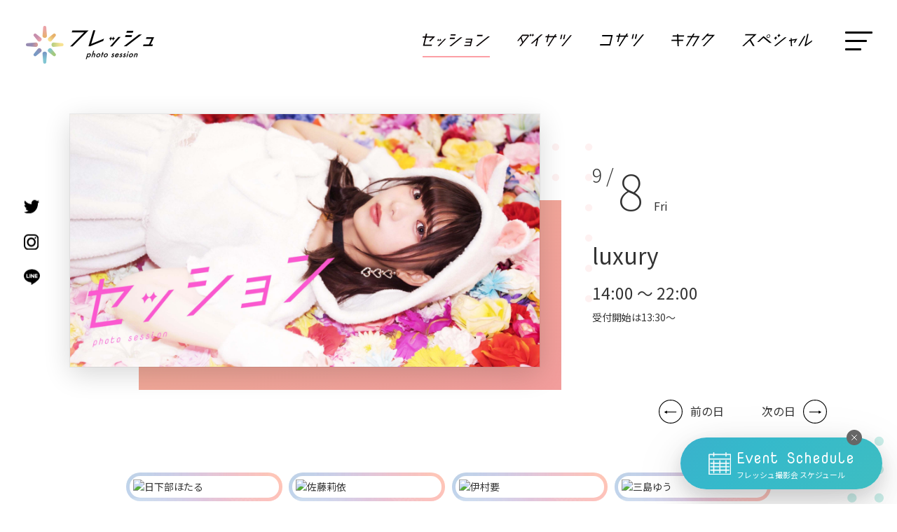

--- FILE ---
content_type: text/html; charset=UTF-8
request_url: https://www.fresh-club.net/akb/detail/4066
body_size: 8494
content:
<!DOCTYPE html>
<html lang="ja">
  <head>
    <meta charset="UTF-8">
    <title>
      2023.9.8 luxury｜フォトセッション｜フレッシュ｜アイドル・モデル撮影会
    </title>

    
    <meta name="viewport" content="width=device-width,initial-scale=1">
    <meta name="format-detection" content="telephone=no">

    <link rel="apple-touch-icon" href="/assets/img/common/apple-touch-icon.png" />
    <link rel="shortcut icon" href="/assets/img/common/favicon.ico" />

    <link rel="stylesheet" href="/assets/css/default.css">
    <link rel="stylesheet" href="/assets/css/style.css?r=9">
    <link rel="stylesheet" href="/assets/css/additional.css?r=4">
    <link rel="stylesheet" href="/assets/css/slick.css">

    <link href="https://fonts.googleapis.com/css2?family=Nova+Mono&display=swap&family=Noto+Sans+JP:wght@100;300;400;500;700&display=swap" rel="stylesheet">
    <link href="https://fonts.googleapis.com/css2?family=Roboto&display=swap" rel="stylesheet">

    <link rel="stylesheet" type="text/css" href="https://cdnjs.cloudflare.com/ajax/libs/remodal/1.0.5/remodal.min.css">
    <link rel="stylesheet" type="text/css" href="https://cdnjs.cloudflare.com/ajax/libs/remodal/1.0.5/remodal-default-theme.min.css">

    <script src="https://ajax.googleapis.com/ajax/libs/jquery/3.5.1/jquery.min.js"></script>
    <script src="https://cdnjs.cloudflare.com/ajax/libs/remodal/1.0.5/remodal.min.js"></script>
    <script src="https://cdn.jsdelivr.net/npm/clipboard@2/dist/clipboard.min.js"></script>
    <script src="/assets/js/slick.min.js"></script>
    <script src="/assets/js/common.js"></script>

    <script>
      (function(w,d,s,l,i){w[l]=w[l]||[];w[l].push({'gtm.start':
      new Date().getTime(),event:'gtm.js'});var f=d.getElementsByTagName(s)[0],
      j=d.createElement(s),dl=l!='dataLayer'?'&l='+l:'';j.async=true;j.src=
      'https://www.googletagmanager.com/gtm.js?id='+i+dl;f.parentNode.insertBefore(j,f);
      })(window,document,'script','dataLayer','GTM-KQLG8KXK');
    </script>

    <meta property="og:title" content="2023.9.8 luxury｜フォトセッション｜フレッシュ｜アイドル・モデル撮影会">
                      <meta property="og:site_name" content="Fresh!撮影会">
              <meta property="og:type" content="article">
              <meta property="og:url" content="https://www.fresh-club.net/akb/detail/4066">
              <meta property="og:image" content="https://www.fresh-club.net/images/pc/contents/akb/pageTitle.jpg">
              <meta property="og:image:type" content="image/jpeg">
              <meta property="og:image:width" content="3000">
              <meta property="og:image:height" content="1616">
          
        <script type="application/ld+json">
      {"@context":"http:\/\/schema.org","@type":"BreadcrumbList","itemListElement":[{"@type":"ListItem","position":1,"item":{"@id":"https:\/\/www.fresh-club.net\/","name":"トップ"}},{"@type":"ListItem","position":2,"item":{"@id":"https:\/\/www.fresh-club.net\/akb\/","name":"フォトセッション"}},{"@type":"ListItem","position":3,"item":{"@id":"https:\/\/www.fresh-club.net\/akb\/detail\/4066","name":"2023.9.8 luxury｜フォトセッション"}}]}    </script>
      </head>

  <body class="event-details">
    <noscript><iframe src="https://www.googletagmanager.com/ns.html?id=GTM-KQLG8KXK" height="0" width="0" style="display:none;visibility:hidden"></iframe></noscript>
    <header id="header">
      <div class="inner">
        <div class="header_logo">
          <p>            <a href="/"><img src="/assets/img/common/header-logo.png" alt="フレッシュ|アイドル・モデル撮影会"></a>
          </p>        </div>

        <div class="header_nav">
          <ul class="nav_list">
            <li><a class="active" href="/akb/"><img src="/assets/img/common/header_nav_01.svg" alt="セッション"></a></li>
            <li><a  href="/outdoor/"><img src="/assets/img/common/header_nav_02.svg" alt="ダイサツ"></a></li>
            <li><a  href="/premium/"><img src="/assets/img/common/header_nav_03.svg" alt="コサツ"></a></li>
            <li><a  href="/project/"><img src="/assets/img/common/header_nav_04.svg" alt="キカク"></a></li>
            <li><a  href="/special/"><img src="/assets/img/common/header_nav_05.svg" alt="スペシャル"></a></li>
          </ul>

          <button class="menu-trigger">
            <span></span>
            <span></span>
            <span></span>
          </button>
        </div>
      </div>

      <div id="sp_menu">
        <div class="menu_flex sp">
          <div class="image">
            <div class="obj"><img src="/assets/img/common/manu_image.jpg" srcset="/assets/img/common/manu_image.jpg 1x,/assets/img/common/manu_image@2x.jpg 2x" alt="Fresh cuteness always nearby"></div>
            <div class="catch_copy">Fresh<br>cuteness<br>always<br>nearby</div>
          </div>
          <div class="menu_info">
            <div class="logo">
              <a href="/"><img src="/assets/img/common/menu-logo.png" alt="フレッシュ アイドル・モデル撮影会"></a>
            </div>
            <div class="nav_flex">
              <ul class="big_nav">
                <li><a href="/akb/"><img src="/assets/img/common/in_nav_01.svg" alt="セッション"></a></li>
                <li><a href="/outdoor/"><img src="/assets/img/common/in_nav_02.svg" alt="ダイサツ"></a></li>
                <li><a href="/premium/"><img src="/assets/img/common/in_nav_03.svg" alt="コサツ"></a></li>
                <li><a href="/project/"><img src="/assets/img/common/in_nav_04.svg" alt="キカク"></a></li>
                <li><a href="/special/"><img src="/assets/img/common/in_nav_05.svg" alt="スペシャル"></a></li>
              </ul>
              <ul class="small_nav">
                <li><a href="/schedule/">スケジュール</a></li>
                <li><a href="/models/">Freshモデル一覧</a></li>
                <!--
                <li><a href="/photogallery/">フォトギャラリー</a></li>
                -->
                <li><a href="/model-lp/" target="_blank">モデル募集</a></li>
                <li><a href="/index/introduction">フレッシュ撮影会とは</a></li>
                <li><a href="/index/agreement">利用規約</a></li>
                <li><a href="/press/">フレッシュプレス</a></li>
                <li><a href="https://freshonline.theshop.jp/" target="_blank">オンラインストア</a></li>
              </ul>
              <ul class="sns_nav">
                <li><a href="https://twitter.com/fresh_akiba" target="_blank"><img src="/assets/img/common/tw_icon.svg" alt="Twitter"></a></li>
                <li><a href="https://www.instagram.com/infofreshclub/" target="_blank"><img src="/assets/img/common/insta_icon.svg" alt="Instagram"></a></li>
                <li><a href="https://page.line.me/ohk7248f" target="_blank"><img src="/assets/img/common/line_icon.svg" alt="Line"></a></li>
              </ul>
            </div>

            <div class="nav_contact_bt">
              <a href="/contact/form">お問合わせ</a>
            </div>
          </div>
        </div>

        <div class="sp_menu_flex pc">
          <div class="logo">
            <a href="/"><img src="/assets/img/common/header-logo.png" alt="フレッシュ アイドル・モデル撮影会"></a>
          </div>
          <div class="evnet_banner">
            <div class="evnet_flex">
              <a href="/schedule/">
                <div class="evnet_image">
                  <img src="/assets/img/common/calendar_icon.svg" alt="Event Schedule">
                </div>
                <div class="evnet_text">
                  <div class="en_text">Event Schedule</div>
                  <div class="ja_text">フレッシュ撮影会 スケジュール</div>
                </div>
              </a>
            </div>
          </div>

          <div class="align-center">
            <ul class="big_nav">
              <li><a href="/akb/"><img src="/assets/img/common/in_nav_01.svg" alt="セッション"></a></li>
              <li><a href="/outdoor/"><img src="/assets/img/common/in_nav_02.svg" alt="ダイサツ"></a></li>
              <li><a href="/premium/"><img src="/assets/img/common/in_nav_03.svg" alt="コサツ"></a></li>
              <li><a href="/project/"><img src="/assets/img/common/in_nav_04.svg" alt="キカク"></a></li>
              <li><a href="/special/"><img src="/assets/img/common/in_nav_05.svg" alt="スペシャル"></a></li>
            </ul>
          </div>

          <div class="small_nav">
            <ul class="left">
              <li><a href="/schedule/">スケジュール</a></li>
              <li><a href="/models/">Freshモデル一覧</a></li>
              <!--
              <li><a href="/photogallery/">フォトギャラリー</a></li>
              -->
              <li><a href="/model-lp/" target="_blank">モデル募集</a></li>
              <li><a href="/press">フレッシュプレス</a></li>
            </ul>
            <ul class="right">
              <li><a href="/index/introduction">フレッシュ撮影会とは</a></li>
              <li><a href="/index/agreement">利用規約</a></li>
              <li><a href="https://freshonline.theshop.jp/" target="_blank">オンラインストア</a></li>
              <li><a href="/contact/form">お問合わせ</a></li>
            </ul>
          </div>
          <ul class="sns_nav">
            <li><a href="https://twitter.com/fresh_akiba" target="_blank"><img src="/assets/img/common/tw_icon.svg" alt="Twitter"></a></li>
            <li><a href="https://www.instagram.com/infofreshclub/" target="_blank"><img src="/assets/img/common/insta_icon.svg" alt="Instagram"></a></li>
            <li><a href="https://page.line.me/ohk7248f" target="_blank"><img src="/assets/img/common/line_icon.svg" alt="Line"></a></li>
          </ul>
        </div>
      </div>
      <div class="overlay"></div>
    </header>

    <main>
      
<!-- @PAGE_TITLE=2023.9.8 luxury｜フォトセッション -->

<div id="schedule_detaile_mian_area">
  <span class="bg01 background_bg">
    <img src="/assets/img/bg/index_event_bg02.svg">
  </span>

  <div class="inner">
    <div class="flex">
      <div class="image">
        <img src="/images/pc/contents/akb/pageTitle.jpg" alt="luxury">
      </div>
      <div class="detaile_box">
        <div class="event_days ">
          <span class="month">
            9 /
          </span>
          <span class="day">
            8          </span>
          <span class="week">
            Fri          </span>
        </div>

        <h1 class="main_title">
          luxury        </h1>
        <div class="time">
          14:00 &#65374; 22:00        </div>

                  <p>
            受付開始は13:30&#65374;
          </p>
        
        <!--
        <ul class="event_tags">
          <li><a href="#"># 水着</a></li>
          <li><a href="#"># ビキニ</a></li>
          <li><a href="#"># スマホ撮影OK</a></li>
        </ul>
        -->

      </div>
    </div>

    <div class="pager_links sp">
            <div class="prev_link">
        <a href="/akb/detail/4065">前の日</a>
      </div>
                  <div class="next_link">
        <a href="/akb/detail/4067">次の日</a>
      </div>
          </div>

  </div>
</div>

<div id="schedule_detaile_model_area">
  <span class="bg01 background_bg"><img src="/assets/img/bg/event_obj_02.svg"></span>
  <span class="bg02 background_bg"><img src="/assets/img/bg/event_obj_03.svg"></span>
  <span class="bg03 background_bg"><img src="/assets/img/bg/event_obj_04.svg"></span>

  <div class="inner">

    
    <div class="models_list">
      <ul>
                            <li class="check">
            <div class="image">
              <div class="image_bg">
                <a class="" href="https://twitter.com/hotaru_kusakabe" target="_blank">                  <img loading="lazy" src="https://casting.fresh-club.net/images/uploadImages/talent/b/8237.jpeg" alt="日下部ほたる">
                </a>
              </div>
            </div>
            <div class="name">
              <a class="" href="https://twitter.com/hotaru_kusakabe" target="_blank">                日下部ほたる              </a>
            </div>

                          <div class="appear">水着掲載NG</div>
            
            
            
                          <div class="birthday">
                <span class="label">Birthday</span>
                <span class="day"><b>1/10</b></span>
              </div>
                      </li>
                            <li class="check">
            <div class="image">
              <div class="image_bg">
                <a class="" href="/models/detail/10466">                  <img loading="lazy" src="https://casting.fresh-club.net/images/uploadImages/talent/b/10466.jpeg" alt="佐藤莉依">
                </a>
              </div>
            </div>
            <div class="name">
              <a class="" href="/models/detail/10466">                佐藤莉依              </a>
            </div>

            
                          <div class="note">※閉会式不参加</div>
            
            
                          <div class="birthday">
                <span class="label">Birthday</span>
                <span class="day"><b>2/5</b></span>
              </div>
                      </li>
                            <li class="check">
            <div class="image">
              <div class="image_bg">
                <a class="" href="https://twitter.com/Imura__Kaname" target="_blank">                  <img loading="lazy" src="https://casting.fresh-club.net/images/uploadImages/talent/b/14408.jpeg" alt="伊村要">
                </a>
              </div>
            </div>
            <div class="name">
              <a class="" href="https://twitter.com/Imura__Kaname" target="_blank">                伊村要              </a>
            </div>

                          <div class="appear">水着掲載NG</div>
            
            
            
                      </li>
                            <li class="check">
            <div class="image">
              <div class="image_bg">
                <a class="" href="https://twitter.com/yu_mishima0510" target="_blank">                  <img loading="lazy" src="https://casting.fresh-club.net/images/uploadImages/talent/b/15947.jpeg" alt="三島ゆう">
                </a>
              </div>
            </div>
            <div class="name">
              <a class="" href="https://twitter.com/yu_mishima0510" target="_blank">                三島ゆう              </a>
            </div>

            
                          <div class="note">※17:30〜</div>
            
            
                      </li>
                            <li class="check">
            <div class="image">
              <div class="image_bg">
                <a class="" href="https://twitter.com/okita_yawa" target="_blank">                  <img loading="lazy" src="https://casting.fresh-club.net/images/uploadImages/talent/b/14510.jpeg" alt="沖田やわ">
                </a>
              </div>
            </div>
            <div class="name">
              <a class="" href="https://twitter.com/okita_yawa" target="_blank">                沖田やわ              </a>
            </div>

            
            
            
                      </li>
                            <li class="check">
            <div class="image">
              <div class="image_bg">
                <a class="" href="https://twitter.com/rinandkp" target="_blank">                  <img loading="lazy" src="https://casting.fresh-club.net/images/uploadImages/talent/b/15621.jpeg" alt="花瀬凛　">
                </a>
              </div>
            </div>
            <div class="name">
              <a class="" href="https://twitter.com/rinandkp" target="_blank">                花瀬凛              </a>
            </div>

            
            
            
                      </li>
                            <li class="check">
            <div class="image">
              <div class="image_bg">
                <a class="" href="https://x.com/hikachandesu001?s=21" target="_blank">                  <img loading="lazy" src="https://casting.fresh-club.net/images/uploadImages/talent/b/15820.jpeg" alt="橘ひかり">
                </a>
              </div>
            </div>
            <div class="name">
              <a class="" href="https://x.com/hikachandesu001?s=21" target="_blank">                橘ひかり              </a>
            </div>

            
                          <div class="note">※～18:00</div>
            
            
                          <div class="birthday">
                <span class="label">Birthday</span>
                <span class="day"><b>1/1</b></span>
              </div>
                      </li>
                            <li class="check">
            <div class="image">
              <div class="image_bg">
                <a class="" href="https://twitter.com/mz__aya__" target="_blank">                  <img loading="lazy" src="https://casting.fresh-club.net/images/uploadImages/talent/b/15804.jpeg" alt="ムン">
                </a>
              </div>
            </div>
            <div class="name">
              <a class="" href="https://twitter.com/mz__aya__" target="_blank">                ムン              </a>
            </div>

            
            
            
                      </li>
                      </ul>
    </div>

    <div class="models_explanation"><span>水着あり</span></div>

    
  </div>
</div>

<script>
(function() {
  $('.archive_slider').each(function() {
    $(this).slick({
      autoplay: true,
      autoplaySpeed: 6000,
      dots: false,
      dotsClass: 'slide-dots',
      prevArrow: '<div class="prev_nav"><img src="/assets/img/common/prev-arrow.svg" class="slide-arrow prev-arrow"></div>',
      nextArrow: '<div class="next_nav"><img src="/assets/img/common/next-arrow.svg" class="slide-arrow next-arrow"></div>'
    });
  });
})();
</script>

  <div class="time_table_area" style="padding: 0 0 4rem;">
    <span class="bg01 background_bg"><img src="/assets/img/bg/event_obj_05.svg"></span>
    <div class="inner">
      <div class="time-table-image">
        <img loading="lazy" style="width: 100%;" src="/images/upload/photo_session/4066/detail_image.jpeg">
      </div>
    </div>
  </div>

<div id="event_info_area">
  <div class="inner">
    <div class="head">
      <div class="en_title">Event Information</div>
      <h3 class="ja_title">イベント詳細</h3>
    </div>

    <p class="head_text">
      <span style="font-size: 1.5rem;">luxury</span><br>
                        【水着系コンセプト】<br />
「オトナなあの子」<br />
<br />
水着とは違った大人な表情が撮れるかも！                  </p>

    <div class="box box01">
      <h4 class="event_name">開催日時・場所・参加方法</h4>
      <div class="detail">
        <div class="detail_head">日時</div>
        <div class="conts">
          <p>
            2023年9月8日（金）
            14:00 &#65374; 22:00                          <br>
              受付開始は13:30&#65374;
                      </p>
        </div>
      </div>
      <div class="detail">
        <div class="detail_head">場所</div>
        <div class="conts map_link">
          <p>
                          <a class="map_link" href="/akb/studio1">フレッシュサンガイstudio（旧Fresh！AKIBA ササゲ）</a>
                      </p>
        </div>
      </div>
      <div class="detail">
        <div class="detail_head">参加方法</div>
        <div class="conts">
          <p>ご予約は不要です。直接会場へお越しください。<br>開催時間内であればいつお越しいただいても受付しております。</p>
        </div>
      </div>
    </div>

    <div class="box box02">
      <h4 class="event_name">参加料金</h4>

      <div class="detail">
        <div class="detail_head">1時間</div>
        <div class="conts">
          <p>
            <span style="color: red; font-weight: bold;">&yen;3,500</span><span style="color: #492200; font-size: 92%;">（税込 &yen;3,850）</span>
&nbsp;
※延長料金&yen;1,000<span style="color: #492200; font-size: 92%;">（税込&yen;1,100）</span>/20分          </p>
        </div>
      </div>
      <div class="detail">
        <div class="detail_head">3時間パック</div>
        <div class="conts">
          <p>
            <span style="color: red; font-weight: bold;">&yen;8,000</span><span style="color: #492200; font-size: 92%;">（税込 &yen;8,800）</span>
&nbsp;
※延長料金&yen;1,000<span style="color: #492200; font-size: 92%;">（税込&yen;1,100）</span>/20分          </p>
          <!--
          <p><span class="big">&yen;8,000</span>（税込 &yen;8,800）<br class="pc"><span class="small">※延長料金&yen;1,000（税込&yen;1,100）/ 20分</span></p>
          -->
        </div>
      </div>
      <div class="detail">
        <div class="detail_head">終日パック</div>
        <div class="conts">
          <p>
            <span style="color: red; font-weight: bold;">&yen;13,000</span><span style="color: #492200; font-size: 92%;">（税込 &yen;14,300）</span>          </p>
        </div>
      </div>
      <p>ご退出の際に、自動的に最もお得な料金体系が適用されます。</p>
    </div>

    <div class="box box02">
      <h4 class="event_name">その他</h4>

      <div class="detail">
        <div class="detail_head">各種サービス</div>
        <div class="conts">
          <p class="akb_services">
            <a href="/akb/service" target="_blank">
              <img loading="lazy" src="/images/pc/contents/akb/service/001.png" alt="スマホ撮影OK">
            </a>
            <a href="/akb/service" target="_blank">
              <img loading="lazy" src="/images/pc/contents/akb/service/002.png" alt="2ショットチェキ">
            </a>
            <a href="/akb/service" target="_blank">
              <img loading="lazy" src="/images/pc/contents/akb/service/003.png" alt="カメラレンタル">
            </a>
            <a href="/akb/service" target="_blank">
              <img loading="lazy" src="/images/pc/contents/akb/service/004.png?r=2" alt="キャッシュレス決済">
            </a>
          </p>
        </div>
      </div>
          </div>

    <div class="box box03">
      <h4 class="event_name">お問合わせ</h4>
      <div class="tel_text">
                  <a href="tel:08040618838">080-4061-8838</a>
              </div>
      <p>
        ※電話対応可能な時間は、撮影会開催時間内のみとなります。
      </p>
      <p class="agreement">
        ご参加される前に必ず<a href="/index/agreement">利用規約</a>をご一読ください。
      </p>
    </div>

  </div>
</div>

<div id="event_share_area">
  <span class="bg01 background_bg">
    <img src="/assets/img/bg/syousai_obj_09.svg">
  </span>
  <div class="inner">
    <div class="share_head sp">
      <h2 class="ja_title"><span>このイベントをシェアする</span></h2>
    </div>

    <ul class="sp">
      <li>
        <a href="https://twitter.com/intent/tweet?text=2023.9.8+luxury%EF%BD%9C%E3%83%95%E3%82%A9%E3%83%88%E3%82%BB%E3%83%83%E3%82%B7%E3%83%A7%E3%83%B3&url=https%3A%2F%2Fwww.fresh-club.net%2Fakb%2Fdetail%2F4066&hashtags=%E3%83%95%E3%83%AC%E3%83%83%E3%82%B7%E3%83%A5%E6%92%AE%E5%BD%B1%E4%BC%9A%2C%E3%83%95%E3%82%A9%E3%83%88%E3%82%BB%E3%83%83%E3%82%B7%E3%83%A7%E3%83%B3" target="_blank" rel="nofollow noopener noreferrer">
          <img src="/assets/img/common/event_share_tw.svg" alt="Twitterシェア">
        </a>
      </li>
      <li>
        <a href="https://www.facebook.com/sharer/sharer.php?u=https%3A%2F%2Fwww.fresh-club.net%2Fakb%2Fdetail%2F4066" target="_blank" rel="nofollow noopener noreferrer">
          <img src="/assets/img/common/event_share_fb.svg" alt="Facebookシェア">
        </a>
      </li>
      <li>
        <a href="https://social-plugins.line.me/lineit/share?url=https%3A%2F%2Fwww.fresh-club.net%2Fakb%2Fdetail%2F4066" target="_blank" rel="nofollow noopener noreferrer">
          <img src="/assets/img/common/event_share_line.svg" alt="LINEシェア">
        </a>
      </li>
      <li>
        <a title="クリップボードに URL をコピー" class="share-url" href="javascript:void(0);" data-clipboard-text="https://www.fresh-club.net/akb/detail/4066">
          <img src="/assets/img/common/event_share_link.svg" alt="シェア">
        </a>
        <span class="url-copied">
          <span>URLをコピーしました</span>
        </span>
      </li>
    </ul>

    <div class="share_modal pc">
      <a href="#modal"><span>このイベントをシェアする</span></a>
    </div>

        <div class="pager_links pc">
            <div class="prev_link">
        <a href="/akb/detail/4065">前の日</a>
      </div>
                  <div class="next_link">
        <a href="/akb/detail/4067">次の日</a>
      </div>
          </div>
    
    <div class="remodal" data-remodal-id="modal">
      <button data-remodal-action="close" class="remodal-close"></button>
      <div class="en_title">SHARE</div>

      <ul class="modal_share_list">
        <li>
          <a href="https://twitter.com/intent/tweet?text=2023.9.8+luxury%EF%BD%9C%E3%83%95%E3%82%A9%E3%83%88%E3%82%BB%E3%83%83%E3%82%B7%E3%83%A7%E3%83%B3&url=https%3A%2F%2Fwww.fresh-club.net%2Fakb%2Fdetail%2F4066&hashtags=%E3%83%95%E3%83%AC%E3%83%83%E3%82%B7%E3%83%A5%E6%92%AE%E5%BD%B1%E4%BC%9A%2C%E3%83%95%E3%82%A9%E3%83%88%E3%82%BB%E3%83%83%E3%82%B7%E3%83%A7%E3%83%B3" target="_blank" rel="nofollow noopener noreferrer">
            <span class="icon">
              <img src="/assets/img/common/event_share_tw.svg" alt="Twitterシェア">
            </span>
            <span>Twitterでシェア</span>
          </a>
        </li>
        <li>
          <a href="https://www.facebook.com/sharer/sharer.php?u=https%3A%2F%2Fwww.fresh-club.net%2Fakb%2Fdetail%2F4066" target="_blank" rel="nofollow noopener noreferrer">
            <span class="icon">
              <img src="/assets/img/common/event_share_fb.svg" alt="Facebookシェア">
            </span>
            <span>Facebookでシェア</span>
          </a>
        </li>
        <li>
          <a href="https://social-plugins.line.me/lineit/share?url=https%3A%2F%2Fwww.fresh-club.net%2Fakb%2Fdetail%2F4066" target="_blank" rel="nofollow noopener noreferrer">
            <span class="icon">
              <img src="/assets/img/common/event_share_line.svg" alt="LINEシェア">
            </span>
            <span>LINEでシェア</span>
          </a>
        </li>
        <li>
          <a title="クリップボードに URL をコピー" class="share-url" href="javascript:void(0);" data-clipboard-text="https://www.fresh-club.net/akb/detail/4066">
            <span class="icon"><img src="/assets/img/common/event_share_link.svg" alt="URLをコピーする"></span>
            <span>URLをコピーする</span>
          </a>
          <span class="url-copied">
            <span>URLをコピーしました</span>
          </span>
        </li>
      </ul>
    </div>

  </div>
</div>

<script>
(function() {
  (new ClipboardJS('.share-url')).on('success', function(e) {
    $(e.trigger.nextElementSibling).fadeIn().delay(1000).fadeOut();
  });
})();
</script>

<!--
<div id="unknown_area">
  <div class="inner">
    <div style="width: 100%; background: #e4e4e4; height: 300px;"></div>
  </div>
</div>
-->

<div id="concept_terms_area" class="pink_bg">
  <div class="inner">
    <div class="link_flex">
      <div class="concept">
        <a href="/akb/about">
          <span class="en_title">Concept</span>
          <span class="ja_title">セッションとは</span>
        </a>
      </div>
      <div class="terms">
        <a href="/akb/access">
          <span class="en_title">Access</span>
          <span class="ja_title">アクセス</span>
        </a>
      </div>
    </div>
  </div>
</div>

<div id="schedule_area" >
  <span class="bg01 background_bg"><img src="/assets/img/bg/bg_obj_10.svg" alt="" /></span>
  <div class="schedule_head">
    <div class="en-title">Event Schedule</div>
    <div class="ja-title">フレッシュ撮影会 スケジュール</div>
  </div>

  <div class="schedule_bottom">
    <div class="inner schedule_slider">

                        <div class="schedule_box">
            <div class="head">2023<span>9</span></div>
            <div class="scroll_area">
                            <dl>
                <dt>
                  <span class="day ">
                    1                  </span>
                                    <span class="week">
                                      fri                  </span>
                </dt>
                <dd>
                  <ul>
                                          <li>
                                                <a href="/akb/detail/4059" target="_blank">
                                                  <img loading="lazy" style="height: 88px;" src="/images/pc/contents/akb/pageTitle.jpg" alt="">
                        </a>
                      </li>
                                      </ul>
                </dd>
              </dl>
                            <dl>
                <dt>
                  <span class="day ">
                    2                  </span>
                                    <span class="week blue">
                                      sat                  </span>
                </dt>
                <dd>
                  <ul>
                                          <li>
                                                <a href="/akb/detail/4060" target="_blank">
                                                  <img loading="lazy" style="height: 88px;" src="/images/pc/contents/akb/pageTitle.jpg" alt="">
                        </a>
                      </li>
                                      </ul>
                </dd>
              </dl>
                            <dl>
                <dt>
                  <span class="day ">
                    3                  </span>
                                    <span class="week red">
                                      sun                  </span>
                </dt>
                <dd>
                  <ul>
                                          <li>
                                                <a href="/akb/detail/4061" target="_blank">
                                                  <img loading="lazy" style="height: 88px;" src="/images/pc/contents/akb/pageTitle.jpg" alt="">
                        </a>
                      </li>
                                      </ul>
                </dd>
              </dl>
                            <dl>
                <dt>
                  <span class="day ">
                    4                  </span>
                                    <span class="week">
                                      mon                  </span>
                </dt>
                <dd>
                  <ul>
                                          <li>
                                                <a href="/akb/detail/4062" target="_blank">
                                                  <img loading="lazy" style="height: 88px;" src="/images/pc/contents/akb/pageTitle.jpg" alt="">
                        </a>
                      </li>
                                      </ul>
                </dd>
              </dl>
                            <dl>
                <dt>
                  <span class="day ">
                    5                  </span>
                                    <span class="week">
                                      tue                  </span>
                </dt>
                <dd>
                  <ul>
                                          <li>
                                                <a href="/akb/detail/4063" target="_blank">
                                                  <img loading="lazy" style="height: 88px;" src="/images/pc/contents/akb/pageTitle.jpg" alt="">
                        </a>
                      </li>
                                      </ul>
                </dd>
              </dl>
                            <dl>
                <dt>
                  <span class="day ">
                    6                  </span>
                                    <span class="week">
                                      wed                  </span>
                </dt>
                <dd>
                  <ul>
                                          <li>
                                                <a href="/akb/detail/4064" target="_blank">
                                                  <img loading="lazy" style="height: 88px;" src="/images/pc/contents/akb/pageTitle.jpg" alt="">
                        </a>
                      </li>
                                      </ul>
                </dd>
              </dl>
                            <dl>
                <dt>
                  <span class="day ">
                    7                  </span>
                                    <span class="week">
                                      thu                  </span>
                </dt>
                <dd>
                  <ul>
                                          <li>
                                                <a href="/akb/detail/4065" target="_blank">
                                                  <img loading="lazy" style="height: 88px;" src="/images/pc/contents/akb/pageTitle.jpg" alt="">
                        </a>
                      </li>
                                      </ul>
                </dd>
              </dl>
                            <dl>
                <dt>
                  <span class="day ">
                    8                  </span>
                                    <span class="week">
                                      fri                  </span>
                </dt>
                <dd>
                  <ul>
                                          <li>
                                                <a href="/akb/detail/4066" target="_blank">
                                                  <img loading="lazy" style="height: 88px;" src="/images/pc/contents/akb/pageTitle.jpg" alt="">
                        </a>
                      </li>
                                      </ul>
                </dd>
              </dl>
                            <dl>
                <dt>
                  <span class="day ">
                    9                  </span>
                                    <span class="week blue">
                                      sat                  </span>
                </dt>
                <dd>
                  <ul>
                                          <li>
                                                <a href="/akb/detail/4067" target="_blank">
                                                  <img loading="lazy" style="height: 88px;" src="/images/pc/contents/akb/pageTitle.jpg" alt="">
                        </a>
                      </li>
                                      </ul>
                </dd>
              </dl>
                            <dl>
                <dt>
                  <span class="day ">
                    10                  </span>
                                    <span class="week red">
                                      sun                  </span>
                </dt>
                <dd>
                  <ul>
                                          <li>
                                                <a href="/akb/detail/4068" target="_blank">
                                                  <img loading="lazy" style="height: 88px;" src="/images/pc/contents/akb/pageTitle.jpg" alt="">
                        </a>
                      </li>
                                      </ul>
                </dd>
              </dl>
                            <dl>
                <dt>
                  <span class="day ">
                    11                  </span>
                                    <span class="week">
                                      mon                  </span>
                </dt>
                <dd>
                  <ul>
                                          <li>
                                                <a href="/akb/detail/4069" target="_blank">
                                                  <img loading="lazy" style="height: 88px;" src="/images/pc/contents/akb/pageTitle.jpg" alt="">
                        </a>
                      </li>
                                      </ul>
                </dd>
              </dl>
                            <dl>
                <dt>
                  <span class="day ">
                    12                  </span>
                                    <span class="week">
                                      tue                  </span>
                </dt>
                <dd>
                  <ul>
                                          <li>
                                                <a href="/akb/detail/4070" target="_blank">
                                                  <img loading="lazy" style="height: 88px;" src="/images/pc/contents/akb/pageTitle.jpg" alt="">
                        </a>
                      </li>
                                      </ul>
                </dd>
              </dl>
                            <dl>
                <dt>
                  <span class="day ">
                    13                  </span>
                                    <span class="week">
                                      wed                  </span>
                </dt>
                <dd>
                  <ul>
                                          <li>
                                                <a href="/akb/detail/4071" target="_blank">
                                                  <img loading="lazy" style="height: 88px;" src="/images/pc/contents/akb/pageTitle.jpg" alt="">
                        </a>
                      </li>
                                      </ul>
                </dd>
              </dl>
                            <dl>
                <dt>
                  <span class="day ">
                    14                  </span>
                                    <span class="week">
                                      thu                  </span>
                </dt>
                <dd>
                  <ul>
                                          <li>
                                                <a href="/akb/detail/4072" target="_blank">
                                                  <img loading="lazy" style="height: 88px;" src="/images/pc/contents/akb/pageTitle.jpg" alt="">
                        </a>
                      </li>
                                      </ul>
                </dd>
              </dl>
                            <dl>
                <dt>
                  <span class="day ">
                    15                  </span>
                                    <span class="week">
                                      fri                  </span>
                </dt>
                <dd>
                  <ul>
                                          <li>
                                                <a href="/akb/detail/4073" target="_blank">
                                                  <img loading="lazy" style="height: 88px;" src="/images/pc/contents/akb/pageTitle.jpg" alt="">
                        </a>
                      </li>
                                      </ul>
                </dd>
              </dl>
                            <dl>
                <dt>
                  <span class="day ">
                    16                  </span>
                                    <span class="week blue">
                                      sat                  </span>
                </dt>
                <dd>
                  <ul>
                                          <li>
                                                <a href="/akb/detail/4074" target="_blank">
                                                  <img loading="lazy" style="height: 88px;" src="/images/pc/contents/akb/pageTitle.jpg" alt="">
                        </a>
                      </li>
                                      </ul>
                </dd>
              </dl>
                            <dl>
                <dt>
                  <span class="day ">
                    17                  </span>
                                    <span class="week red">
                                      sun                  </span>
                </dt>
                <dd>
                  <ul>
                                          <li>
                                                <a href="/akb/detail/4075" target="_blank">
                                                  <img loading="lazy" style="height: 88px;" src="/images/pc/contents/akb/pageTitle.jpg" alt="">
                        </a>
                      </li>
                                      </ul>
                </dd>
              </dl>
                            <dl>
                <dt>
                  <span class="day ">
                    18                  </span>
                                    <span class="week red">
                                      mon                  </span>
                </dt>
                <dd>
                  <ul>
                                          <li>
                                                <a href="/akb/detail/4076" target="_blank">
                                                  <img loading="lazy" style="height: 88px;" src="/images/pc/contents/akb/pageTitle.jpg" alt="">
                        </a>
                      </li>
                                      </ul>
                </dd>
              </dl>
                            <dl>
                <dt>
                  <span class="day ">
                    19                  </span>
                                    <span class="week">
                                      tue                  </span>
                </dt>
                <dd>
                  <ul>
                                          <li>
                                                <a href="/akb/detail/4077" target="_blank">
                                                  <img loading="lazy" style="height: 88px;" src="/images/pc/contents/akb/pageTitle.jpg" alt="">
                        </a>
                      </li>
                                      </ul>
                </dd>
              </dl>
                            <dl>
                <dt>
                  <span class="day ">
                    20                  </span>
                                    <span class="week">
                                      wed                  </span>
                </dt>
                <dd>
                  <ul>
                                          <li>
                                                <a href="/akb/detail/4078" target="_blank">
                                                  <img loading="lazy" style="height: 88px;" src="/images/pc/contents/akb/pageTitle.jpg" alt="">
                        </a>
                      </li>
                                      </ul>
                </dd>
              </dl>
                            <dl>
                <dt>
                  <span class="day ">
                    21                  </span>
                                    <span class="week">
                                      thu                  </span>
                </dt>
                <dd>
                  <ul>
                                          <li>
                                                <a href="/akb/detail/4079" target="_blank">
                                                  <img loading="lazy" style="height: 88px;" src="/images/pc/contents/akb/pageTitle.jpg" alt="">
                        </a>
                      </li>
                                      </ul>
                </dd>
              </dl>
                            <dl>
                <dt>
                  <span class="day ">
                    22                  </span>
                                    <span class="week">
                                      fri                  </span>
                </dt>
                <dd>
                  <ul>
                                          <li>
                                                <a href="/akb/detail/4080" target="_blank">
                                                  <img loading="lazy" style="height: 88px;" src="/images/pc/contents/akb/pageTitle.jpg" alt="">
                        </a>
                      </li>
                                      </ul>
                </dd>
              </dl>
                            <dl>
                <dt>
                  <span class="day ">
                    23                  </span>
                                    <span class="week blue">
                                      sat                  </span>
                </dt>
                <dd>
                  <ul>
                                          <li>
                                                <a href="/akb/detail/4081" target="_blank">
                                                  <img loading="lazy" style="height: 88px;" src="/images/pc/contents/akb/pageTitle.jpg" alt="">
                        </a>
                      </li>
                                      </ul>
                </dd>
              </dl>
                            <dl>
                <dt>
                  <span class="day ">
                    24                  </span>
                                    <span class="week red">
                                      sun                  </span>
                </dt>
                <dd>
                  <ul>
                                          <li>
                                                <a href="/akb/detail/4082" target="_blank">
                                                  <img loading="lazy" style="height: 88px;" src="/images/pc/contents/akb/pageTitle.jpg" alt="">
                        </a>
                      </li>
                                      </ul>
                </dd>
              </dl>
                            <dl>
                <dt>
                  <span class="day ">
                    25                  </span>
                                    <span class="week">
                                      mon                  </span>
                </dt>
                <dd>
                  <ul>
                                          <li>
                                                <a href="/akb/detail/4083" target="_blank">
                                                  <img loading="lazy" style="height: 88px;" src="/images/pc/contents/akb/pageTitle.jpg" alt="">
                        </a>
                      </li>
                                      </ul>
                </dd>
              </dl>
                            <dl>
                <dt>
                  <span class="day ">
                    26                  </span>
                                    <span class="week">
                                      tue                  </span>
                </dt>
                <dd>
                  <ul>
                                          <li>
                                                <a href="/akb/detail/4084" target="_blank">
                                                  <img loading="lazy" style="height: 88px;" src="/images/pc/contents/akb/pageTitle.jpg" alt="">
                        </a>
                      </li>
                                      </ul>
                </dd>
              </dl>
                            <dl>
                <dt>
                  <span class="day ">
                    27                  </span>
                                    <span class="week">
                                      wed                  </span>
                </dt>
                <dd>
                  <ul>
                                          <li>
                                                <a href="/akb/detail/4085" target="_blank">
                                                  <img loading="lazy" style="height: 88px;" src="/images/pc/contents/akb/pageTitle.jpg" alt="">
                        </a>
                      </li>
                                      </ul>
                </dd>
              </dl>
                            <dl>
                <dt>
                  <span class="day ">
                    28                  </span>
                                    <span class="week">
                                      thu                  </span>
                </dt>
                <dd>
                  <ul>
                                          <li>
                                                <a href="/akb/detail/4086" target="_blank">
                                                  <img loading="lazy" style="height: 88px;" src="/images/pc/contents/akb/pageTitle.jpg" alt="">
                        </a>
                      </li>
                                      </ul>
                </dd>
              </dl>
                            <dl>
                <dt>
                  <span class="day ">
                    29                  </span>
                                    <span class="week">
                                      fri                  </span>
                </dt>
                <dd>
                  <ul>
                                          <li>
                                                <a href="/akb/detail/4087" target="_blank">
                                                  <img loading="lazy" style="height: 88px;" src="/images/pc/contents/akb/pageTitle.jpg" alt="">
                        </a>
                      </li>
                                      </ul>
                </dd>
              </dl>
                            <dl>
                <dt>
                  <span class="day ">
                    30                  </span>
                                    <span class="week blue">
                                      sat                  </span>
                </dt>
                <dd>
                  <ul>
                                          <li>
                                                <a href="/akb/detail/4088" target="_blank">
                                                  <img loading="lazy" style="height: 88px;" src="/images/pc/contents/akb/pageTitle.jpg" alt="">
                        </a>
                      </li>
                                      </ul>
                </dd>
              </dl>
                          </div>
          </div>
                  <div class="schedule_box">
            <div class="head">2023<span>10</span></div>
            <div class="scroll_area">
                            <dl>
                <dt>
                  <span class="day ">
                    1                  </span>
                                    <span class="week red">
                                      sun                  </span>
                </dt>
                <dd>
                  <ul>
                                          <li>
                                                <a href="/akb/detail/4089" target="_blank">
                                                  <img loading="lazy" style="height: 88px;" src="/images/pc/contents/akb/pageTitle.jpg" alt="">
                        </a>
                      </li>
                                      </ul>
                </dd>
              </dl>
                            <dl>
                <dt>
                  <span class="day ">
                    2                  </span>
                                    <span class="week">
                                      mon                  </span>
                </dt>
                <dd>
                  <ul>
                                          <li>
                                                <a href="/akb/detail/4090" target="_blank">
                                                  <img loading="lazy" style="height: 88px;" src="/images/pc/contents/akb/pageTitle.jpg" alt="">
                        </a>
                      </li>
                                      </ul>
                </dd>
              </dl>
                            <dl>
                <dt>
                  <span class="day ">
                    3                  </span>
                                    <span class="week">
                                      tue                  </span>
                </dt>
                <dd>
                  <ul>
                                          <li>
                                                <a href="/akb/detail/4091" target="_blank">
                                                  <img loading="lazy" style="height: 88px;" src="/images/pc/contents/akb/pageTitle.jpg" alt="">
                        </a>
                      </li>
                                      </ul>
                </dd>
              </dl>
                            <dl>
                <dt>
                  <span class="day ">
                    4                  </span>
                                    <span class="week">
                                      wed                  </span>
                </dt>
                <dd>
                  <ul>
                                          <li>
                                                <a href="/akb/detail/4092" target="_blank">
                                                  <img loading="lazy" style="height: 88px;" src="/images/pc/contents/akb/pageTitle.jpg" alt="">
                        </a>
                      </li>
                                      </ul>
                </dd>
              </dl>
                            <dl>
                <dt>
                  <span class="day ">
                    5                  </span>
                                    <span class="week">
                                      thu                  </span>
                </dt>
                <dd>
                  <ul>
                                          <li>
                                                <a href="/akb/detail/4093" target="_blank">
                                                  <img loading="lazy" style="height: 88px;" src="/images/pc/contents/akb/pageTitle.jpg" alt="">
                        </a>
                      </li>
                                      </ul>
                </dd>
              </dl>
                            <dl>
                <dt>
                  <span class="day ">
                    6                  </span>
                                    <span class="week">
                                      fri                  </span>
                </dt>
                <dd>
                  <ul>
                                          <li>
                                                <a href="/akb/detail/4094" target="_blank">
                                                  <img loading="lazy" style="height: 88px;" src="/images/pc/contents/akb/pageTitle.jpg" alt="">
                        </a>
                      </li>
                                      </ul>
                </dd>
              </dl>
                            <dl>
                <dt>
                  <span class="day ">
                    7                  </span>
                                    <span class="week blue">
                                      sat                  </span>
                </dt>
                <dd>
                  <ul>
                                          <li>
                                                <a href="/akb/detail/4167" target="_blank">
                                                  <img loading="lazy" style="height: 88px;" src="/images/pc/contents/akb/pageTitle.jpg" alt="">
                        </a>
                      </li>
                                      </ul>
                </dd>
              </dl>
                            <dl>
                <dt>
                  <span class="day ">
                    8                  </span>
                                    <span class="week red">
                                      sun                  </span>
                </dt>
                <dd>
                  <ul>
                                          <li>
                                                <a href="/akb/detail/4096" target="_blank">
                                                  <img loading="lazy" style="height: 88px;" src="/images/pc/contents/akb/pageTitle.jpg" alt="">
                        </a>
                      </li>
                                      </ul>
                </dd>
              </dl>
                            <dl>
                <dt>
                  <span class="day ">
                    9                  </span>
                                    <span class="week red">
                                      mon                  </span>
                </dt>
                <dd>
                  <ul>
                                          <li>
                                                <a href="/akb/detail/4097" target="_blank">
                                                  <img loading="lazy" style="height: 88px;" src="/images/pc/contents/akb/pageTitle.jpg" alt="">
                        </a>
                      </li>
                                      </ul>
                </dd>
              </dl>
                            <dl>
                <dt>
                  <span class="day ">
                    10                  </span>
                                    <span class="week">
                                      tue                  </span>
                </dt>
                <dd>
                  <ul>
                                          <li>
                                                <a href="/akb/detail/4098" target="_blank">
                                                  <img loading="lazy" style="height: 88px;" src="/images/pc/contents/akb/pageTitle.jpg" alt="">
                        </a>
                      </li>
                                      </ul>
                </dd>
              </dl>
                            <dl>
                <dt>
                  <span class="day ">
                    11                  </span>
                                    <span class="week">
                                      wed                  </span>
                </dt>
                <dd>
                  <ul>
                                          <li>
                                                <a href="/akb/detail/4099" target="_blank">
                                                  <img loading="lazy" style="height: 88px;" src="/images/pc/contents/akb/pageTitle.jpg" alt="">
                        </a>
                      </li>
                                      </ul>
                </dd>
              </dl>
                            <dl>
                <dt>
                  <span class="day ">
                    12                  </span>
                                    <span class="week">
                                      thu                  </span>
                </dt>
                <dd>
                  <ul>
                                          <li>
                                                <a href="/akb/detail/4100" target="_blank">
                                                  <img loading="lazy" style="height: 88px;" src="/images/pc/contents/akb/pageTitle.jpg" alt="">
                        </a>
                      </li>
                                      </ul>
                </dd>
              </dl>
                            <dl>
                <dt>
                  <span class="day ">
                    13                  </span>
                                    <span class="week">
                                      fri                  </span>
                </dt>
                <dd>
                  <ul>
                                          <li>
                                                <a href="/akb/detail/4101" target="_blank">
                                                  <img loading="lazy" style="height: 88px;" src="/images/pc/contents/akb/pageTitle.jpg" alt="">
                        </a>
                      </li>
                                      </ul>
                </dd>
              </dl>
                            <dl>
                <dt>
                  <span class="day ">
                    14                  </span>
                                    <span class="week blue">
                                      sat                  </span>
                </dt>
                <dd>
                  <ul>
                                          <li>
                                                <a href="/akb/detail/4102" target="_blank">
                                                  <img loading="lazy" style="height: 88px;" src="/images/pc/contents/akb/pageTitle.jpg" alt="">
                        </a>
                      </li>
                                      </ul>
                </dd>
              </dl>
                            <dl>
                <dt>
                  <span class="day ">
                    15                  </span>
                                    <span class="week red">
                                      sun                  </span>
                </dt>
                <dd>
                  <ul>
                                          <li>
                                                <a href="/akb/detail/4103" target="_blank">
                                                  <img loading="lazy" style="height: 88px;" src="/images/pc/contents/akb/pageTitle.jpg" alt="">
                        </a>
                      </li>
                                      </ul>
                </dd>
              </dl>
                            <dl>
                <dt>
                  <span class="day ">
                    16                  </span>
                                    <span class="week">
                                      mon                  </span>
                </dt>
                <dd>
                  <ul>
                                          <li>
                                                <a href="/akb/detail/4104" target="_blank">
                                                  <img loading="lazy" style="height: 88px;" src="/images/pc/contents/akb/pageTitle.jpg" alt="">
                        </a>
                      </li>
                                      </ul>
                </dd>
              </dl>
                            <dl>
                <dt>
                  <span class="day ">
                    17                  </span>
                                    <span class="week">
                                      tue                  </span>
                </dt>
                <dd>
                  <ul>
                                          <li>
                                                <a href="/akb/detail/4105" target="_blank">
                                                  <img loading="lazy" style="height: 88px;" src="/images/pc/contents/akb/pageTitle.jpg" alt="">
                        </a>
                      </li>
                                      </ul>
                </dd>
              </dl>
                            <dl>
                <dt>
                  <span class="day ">
                    18                  </span>
                                    <span class="week">
                                      wed                  </span>
                </dt>
                <dd>
                  <ul>
                                          <li>
                                                <a href="/akb/detail/4106" target="_blank">
                                                  <img loading="lazy" style="height: 88px;" src="/images/pc/contents/akb/pageTitle.jpg" alt="">
                        </a>
                      </li>
                                      </ul>
                </dd>
              </dl>
                            <dl>
                <dt>
                  <span class="day ">
                    19                  </span>
                                    <span class="week">
                                      thu                  </span>
                </dt>
                <dd>
                  <ul>
                                      </ul>
                </dd>
              </dl>
                            <dl>
                <dt>
                  <span class="day ">
                    20                  </span>
                                    <span class="week">
                                      fri                  </span>
                </dt>
                <dd>
                  <ul>
                                          <li>
                                                <a href="/akb/detail/4108" target="_blank">
                                                  <img loading="lazy" style="height: 88px;" src="/images/pc/contents/akb/pageTitle.jpg" alt="">
                        </a>
                      </li>
                                      </ul>
                </dd>
              </dl>
                            <dl>
                <dt>
                  <span class="day ">
                    21                  </span>
                                    <span class="week blue">
                                      sat                  </span>
                </dt>
                <dd>
                  <ul>
                                          <li>
                                                <a href="/akb/detail/4109" target="_blank">
                                                  <img loading="lazy" style="height: 88px;" src="/images/pc/contents/akb/pageTitle.jpg" alt="">
                        </a>
                      </li>
                                      </ul>
                </dd>
              </dl>
                            <dl>
                <dt>
                  <span class="day ">
                    22                  </span>
                                    <span class="week red">
                                      sun                  </span>
                </dt>
                <dd>
                  <ul>
                                          <li>
                                                <a href="/akb/detail/4110" target="_blank">
                                                  <img loading="lazy" style="height: 88px;" src="/images/pc/contents/akb/pageTitle.jpg" alt="">
                        </a>
                      </li>
                                      </ul>
                </dd>
              </dl>
                            <dl>
                <dt>
                  <span class="day ">
                    23                  </span>
                                    <span class="week">
                                      mon                  </span>
                </dt>
                <dd>
                  <ul>
                                          <li>
                                                <a href="/akb/detail/4111" target="_blank">
                                                  <img loading="lazy" style="height: 88px;" src="/images/pc/contents/akb/pageTitle.jpg" alt="">
                        </a>
                      </li>
                                      </ul>
                </dd>
              </dl>
                            <dl>
                <dt>
                  <span class="day ">
                    24                  </span>
                                    <span class="week">
                                      tue                  </span>
                </dt>
                <dd>
                  <ul>
                                          <li>
                                                <a href="/akb/detail/4112" target="_blank">
                                                  <img loading="lazy" style="height: 88px;" src="/images/pc/contents/akb/pageTitle.jpg" alt="">
                        </a>
                      </li>
                                      </ul>
                </dd>
              </dl>
                            <dl>
                <dt>
                  <span class="day ">
                    25                  </span>
                                    <span class="week">
                                      wed                  </span>
                </dt>
                <dd>
                  <ul>
                                          <li>
                                                <a href="/akb/detail/4113" target="_blank">
                                                  <img loading="lazy" style="height: 88px;" src="/images/pc/contents/akb/pageTitle.jpg" alt="">
                        </a>
                      </li>
                                      </ul>
                </dd>
              </dl>
                            <dl>
                <dt>
                  <span class="day ">
                    26                  </span>
                                    <span class="week">
                                      thu                  </span>
                </dt>
                <dd>
                  <ul>
                                          <li>
                                                <a href="/akb/detail/4114" target="_blank">
                                                  <img loading="lazy" style="height: 88px;" src="/images/pc/contents/akb/pageTitle.jpg" alt="">
                        </a>
                      </li>
                                      </ul>
                </dd>
              </dl>
                            <dl>
                <dt>
                  <span class="day ">
                    27                  </span>
                                    <span class="week">
                                      fri                  </span>
                </dt>
                <dd>
                  <ul>
                                      </ul>
                </dd>
              </dl>
                            <dl>
                <dt>
                  <span class="day ">
                    28                  </span>
                                    <span class="week blue">
                                      sat                  </span>
                </dt>
                <dd>
                  <ul>
                                          <li>
                                                <a href="/akb/detail/4116" target="_blank">
                                                  <img loading="lazy" style="height: 88px;" src="/images/pc/contents/akb/pageTitle.jpg" alt="">
                        </a>
                      </li>
                                      </ul>
                </dd>
              </dl>
                            <dl>
                <dt>
                  <span class="day ">
                    29                  </span>
                                    <span class="week red">
                                      sun                  </span>
                </dt>
                <dd>
                  <ul>
                                          <li>
                                                <a href="/akb/detail/4117" target="_blank">
                                                  <img loading="lazy" style="height: 88px;" src="/images/pc/contents/akb/pageTitle.jpg" alt="">
                        </a>
                      </li>
                                      </ul>
                </dd>
              </dl>
                            <dl>
                <dt>
                  <span class="day ">
                    30                  </span>
                                    <span class="week">
                                      mon                  </span>
                </dt>
                <dd>
                  <ul>
                                      </ul>
                </dd>
              </dl>
                            <dl>
                <dt>
                  <span class="day ">
                    31                  </span>
                                    <span class="week">
                                      tue                  </span>
                </dt>
                <dd>
                  <ul>
                                          <li>
                                                <a href="/akb/detail/4119" target="_blank">
                                                  <img loading="lazy" style="height: 88px;" src="/images/pc/contents/akb/pageTitle.jpg" alt="">
                        </a>
                      </li>
                                      </ul>
                </dd>
              </dl>
                          </div>
          </div>
              
    </div>
  </div>
</div>
    </main>

    <div id="share_area">
      <span class="bg01 background_bg"><img src="/assets/img/bg/bg_obj_25.svg" alt="" /></span>
      <div class="inner">
        <div class="share_flex">
          <div class="title_area">
            <div class="en_title">SHARE US ON</div>
            <div class="ja_title">フレッシュ撮影会 オフィシャルアカウント</div>
          </div>
          <div class="sns_icon">
            <ul>
              <li><a href="https://www.instagram.com/infofreshclub/" target="_blank"><img src="/assets/img/common/share_insta_icon.svg" alt="Instagram"></a></li>
              <li><a href="https://twitter.com/fresh_akiba" target="_blank"><img src="/assets/img/common/share_tw_icon.svg" alt="Twitter"></a></li>
              <li><a href="https://www.youtube.com/channel/UCBrSHlA3g1ixoszxmKI300w" target="_blank"><img src="/assets/img/common/share_yotube_icon.svg" alt="Youtube"></a></li>
              <li><a href="https://page.line.me/ohk7248f" target="_blank"><img src="/assets/img/common/share_line_icon.svg" alt="Line"></a></li>
            </ul>
          </div>
        </div>
      </div>
    </div>

    <footer id="footer">
      <div class="inner">
        <div class="footer_logo">
          <div class="logo"><a href="/"><img src="/assets/img/common/footer-logo.png" alt="フレッシュ アイドル・モデル撮影会"></a></div>
          <p>都内・都内近郊で開催する、所属モデル数業界最大級の<br>アイドル・モデル撮影会</p>
        </div>
        <div class="footer_info">
          <div class="footer_tw">
            <a class="twitter-timeline" data-lang="ja" data-height="318" href="https://twitter.com/fresh_akiba?ref_src=twsrc%5Etfw">Tweets by fresh_akiba</a><script async src="https://platform.twitter.com/widgets.js" charset="utf-8"></script>
          </div>
          <div class="footer_right">
            <div class="footer_bt">
              <a href="/contact/form">お問合わせ</a>
            </div>
            <div class="footer_nav">
              <ul class="big_nav">
                <li><a href="/akb/"><img src="/assets/img/common/footer_nav_01.svg" alt="セッション"></a></li>
                <li><a href="/outdoor/"><img src="/assets/img/common/footer_nav_02.svg" alt="ダイサツ"></a></li>
                <li><a href="/premium/"><img src="/assets/img/common/footer_nav_03.svg" alt="コサツ"></a></li>
                <li><a href="/project/"><img src="/assets/img/common/footer_nav_04.svg" alt="キカク"></a></li>
                <li><a href="/special/"><img src="/assets/img/common/footer_nav_05.svg" alt="スペシャル"></a></li>
              </ul>
              <ul class="small_nav">
                <li><a href="/schedule/">スケジュール</a></li>
                <li><a href="/models/">Freshモデル一覧</a></li>
                <!--
                <li><a href="/photogallery/">フォトギャラリー</a></li>
                -->
                <li><a href="/model-lp/" target="_blank">モデル募集</a></li>
                <li><a href="/index/introduction">フレッシュ撮影会とは</a></li>
                <li><a href="/index/agreement">利用規約</a></li>
                <li><a href="/press/">フレッシュプレス</a></li>
                <li><a href="https://freshonline.theshop.jp/" target="_blank">オンラインストア</a></li>
              </ul>
            </div>
          </div>
        </div>
        <p class="copy">Copyright&copy; 2004-2026 フレッシュ撮影会 All rights reserved.</p>
      </div>

      <div id="page-top">
        <a href="#"><img src="/assets/img/common/top-arrpw.svg" alt="PAGE TOP"></a>
      </div>
    </footer>

    <!-- Floating Area/ -->
    <div id="floating_sns" class="left-reveal">
      <ul>
        <li><a href="https://twitter.com/fresh_akiba" target="_blank"><img src="/assets/img/common/tw_icon.svg" alt="Twitter"></a></li>
        <li><a href="https://www.instagram.com/infofreshclub/" target="_blank"><img src="/assets/img/common/insta_icon.svg" alt="Instagram"></a></li>
        <li><a href="https://page.line.me/ohk7248f" target="_blank"><img src="/assets/img/common/line_icon.svg" alt="Line"></a></li>
      </ul>
    </div>

    <div id="floating_schedule">
      <div class="floating_schedule_flex">
        <a href="/schedule/">
          <div class="floating_schedule_image">
            <img src="/assets/img/common/calendar_icon.svg" alt="Event Schedule">
          </div>
          <div class="floating_schedule_text">
            <div class="en_text">Event Schedule</div>
            <div class="ja_text">フレッシュ撮影会 スケジュール</div>
          </div>
        </a>
        <div class="close_bt">
          <img src="/assets/img/common/close_bt.svg" alt="Close">
        </div>
      </div>
    </div>
    <!-- /end Floating Area -->

    <script>
      $('.js-dummy-a').click(function() {
        return false;
      });
    </script>

    <script>
      (function(i,s,o,g,r,a,m){i['GoogleAnalyticsObject']=r;i[r]=i[r]||function(){
      (i[r].q=i[r].q||[]).push(arguments)},i[r].l=1*new Date();a=s.createElement(o),
      m=s.getElementsByTagName(o)[0];a.async=1;a.src=g;m.parentNode.insertBefore(a,m)
      })(window,document,'script','https://www.google-analytics.com/analytics.js','ga');

      ga('create', 'UA-132850833-1', 'auto');
      ga('send', 'pageview');
    </script>

  </body>
</html>


--- FILE ---
content_type: image/svg+xml
request_url: https://www.fresh-club.net/assets/img/common/in_nav_04.svg
body_size: 892
content:
<svg id="グループ_23284" data-name="グループ 23284" xmlns="http://www.w3.org/2000/svg" width="76.603" height="22.24" viewBox="0 0 76.603 22.24">
  <path id="パス_51913" data-name="パス 51913" d="M490.288,533.279l-.519,2.235h-7.737l.32,9.266H479.97l-.321-9.266H469.177l.519-2.235h9.855l-.178-5.443h-8.15l.519-2.236h7.531l-.07-2.235h2.383l.07,2.235H491.8l-.519,2.236h-9.532l.179,5.443Z" transform="translate(-469.177 -522.541)"/>
  <path id="パス_51914" data-name="パス 51914" d="M507.752,526.919h11.472L508.58,544.777h-2.412l9.374-15.679h-9.09L497.3,544.454h-2.353L504.1,529.1H497.3l.506-2.178H505.4L508,522.537h2.353Z" transform="translate(-469.285 -522.537)"/>
  <path id="パス_51915" data-name="パス 51915" d="M546,524.831l-18.6,19.945h-2.736l16.567-17.769h-9.5l-6.429,6.914h-2.766l10.614-11.385h2.765l-2.149,2.294Z" transform="translate(-469.4 -522.537)"/>
</svg>


--- FILE ---
content_type: image/svg+xml
request_url: https://www.fresh-club.net/assets/img/common/insta_icon.svg
body_size: 1046
content:
<svg xmlns="http://www.w3.org/2000/svg" width="21.651" height="21.651" viewBox="0 0 21.651 21.651">
  <g id="グループ_21550" data-name="グループ 21550" transform="translate(0.001)">
    <path id="パス_1461" data-name="パス 1461" d="M82.521,88.852H73.53a6.337,6.337,0,0,1-6.33-6.33V73.531a6.337,6.337,0,0,1,6.33-6.33h8.991a6.337,6.337,0,0,1,6.33,6.33v8.991A6.337,6.337,0,0,1,82.521,88.852ZM73.53,69.219a4.317,4.317,0,0,0-4.312,4.312v8.991a4.317,4.317,0,0,0,4.312,4.312h8.991a4.317,4.317,0,0,0,4.312-4.312V73.531a4.317,4.317,0,0,0-4.312-4.312Z" transform="translate(-67.201 -67.201)"/>
    <path id="パス_1462" data-name="パス 1462" d="M335.635,132.91a1.136,1.136,0,1,1-1.136-1.136A1.136,1.136,0,0,1,335.635,132.91Z" transform="translate(-317.759 -127.988)"/>
    <path id="パス_1463" data-name="パス 1463" d="M164.824,171.247a6.423,6.423,0,1,1,6.423-6.423A6.43,6.43,0,0,1,164.824,171.247Zm0-10.53a4.107,4.107,0,1,0,4.107,4.107A4.111,4.111,0,0,0,164.824,160.717Z" transform="translate(-153.999 -153.998)"/>
  </g>
</svg>


--- FILE ---
content_type: image/svg+xml
request_url: https://www.fresh-club.net/assets/img/bg/bg_obj_25.svg
body_size: 970
content:
<svg xmlns="http://www.w3.org/2000/svg" width="273.469" height="323.465" viewBox="0 0 273.469 323.465">
  <g id="グループ_23180" data-name="グループ 23180" transform="translate(107.471 -11877.049)">
    <g id="グループ_22421" data-name="グループ 22421" transform="translate(-103.965 11877.049)">
      <path id="パス_51298" data-name="パス 51298" d="M582.516,852.278a48.3,48.3,0,1,1,48.3-48.3A48.357,48.357,0,0,1,582.516,852.278Zm0-93.941a45.638,45.638,0,1,0,45.638,45.638A45.69,45.69,0,0,0,582.516,758.337Z" transform="translate(-360.857 -755.672)" fill="#d8f0ff"/>
      <rect id="長方形_8293" data-name="長方形 8293" width="312.152" height="2.665" transform="translate(-0.001 268.093) rotate(-45.004)" fill="#d8f0ff"/>
    </g>
    <line id="線_766" data-name="線 766" y1="195" x2="198" transform="translate(-103.963 12001.951)" fill="none" stroke="#fbf2af" stroke-miterlimit="10" stroke-width="10" opacity="0.75"/>
  </g>
</svg>


--- FILE ---
content_type: image/svg+xml
request_url: https://www.fresh-club.net/assets/img/bg/syousai_obj_09.svg
body_size: 932
content:
<svg xmlns="http://www.w3.org/2000/svg" width="270.73" height="324.19" viewBox="0 0 270.73 324.19">
  <g id="グループ_23166" data-name="グループ 23166" transform="translate(68.108 -3644.059)">
    <path id="パス_51624" data-name="パス 51624" d="M558.218,224.868,368.9,409.3a31.069,31.069,0,0,1-43.805-.572h0a31.067,31.067,0,0,1,.571-43.8L514.984,180.489a31.069,31.069,0,0,1,43.805.574h0A31.068,31.068,0,0,1,558.218,224.868Z" transform="translate(-365.919 3473.32)" fill="none" stroke="#e2a9fc" stroke-miterlimit="10" stroke-width="2" opacity="0.4"/>
    <path id="パス_51625" data-name="パス 51625" d="M501.667,212.447,356.612,353.758a23.8,23.8,0,0,1-33.564-.438h0a23.8,23.8,0,0,1,.438-33.563L468.541,178.443a23.8,23.8,0,0,1,33.563.44h0A23.8,23.8,0,0,1,501.667,212.447Z" transform="translate(-383.45 3606.785)" fill="none" stroke="#a9bffc" stroke-miterlimit="10" stroke-width="2" opacity="0.4"/>
  </g>
</svg>


--- FILE ---
content_type: image/svg+xml
request_url: https://www.fresh-club.net/assets/img/common/in_nav_05.svg
body_size: 1913
content:
<svg id="グループ_23285" data-name="グループ 23285" xmlns="http://www.w3.org/2000/svg" width="123.553" height="22.24" viewBox="0 0 123.553 22.24">
  <path id="パス_51916" data-name="パス 51916" d="M598.812,544.713h-2.99l-5.811-9.588-10.259,9.588h-2.991l20.325-18.972H581.955l.525-2.259h20l-10.562,9.883Z" transform="translate(-576.761 -522.647)"/>
  <path id="パス_51917" data-name="パス 51917" d="M629.041,539h-3.987l-10.658-8.914-7.823,7.3h-3.05l11.154-10.41Zm-5.107-14.9a2.416,2.416,0,0,1,2.411,3.137,4.207,4.207,0,0,1-3.873,3.167,2.428,2.428,0,0,1-2.433-3.167A4.2,4.2,0,0,1,623.934,524.1Zm-.231,1a2.885,2.885,0,0,0-2.667,2.141,1.666,1.666,0,0,0,1.667,2.17,2.885,2.885,0,0,0,2.644-2.17A1.654,1.654,0,0,0,623.7,525.1Z" transform="translate(-576.894 -522.651)"/>
  <path id="パス_51918" data-name="パス 51918" d="M652.312,529.157h3.226l-19.22,15.6h-3.225Z" transform="translate(-577.047 -522.691)"/>
  <path id="パス_51919" data-name="パス 51919" d="M664.744,533.306l-.091-2.487H662.6l.1,2.825-2.462.414-.47,2.024,3-.524.33,9.387h2.073l-.362-9.726,5.96-1.009-2.64,4.44h2.153l4.175-7.006Z" transform="translate(-577.199 -522.704)"/>
  <path id="パス_51920" data-name="パス 51920" d="M686.708,526.912h2.345l-10.61,17.8H676.1Zm3.389,14.839,10.715-7.507-.668,2.874-10.721,7.535H687.2l4.94-21.29h2.228Z" transform="translate(-577.259 -522.646)"/>
  <path id="パス_51921" data-name="パス 51921" d="M639.836,530.428c-1.854.617-2.72,1.857-3.7,3.544-.286-1.687-.443-2.927-2.044-3.544,1.853-.617,2.466-1.584,3.444-3.271C637.821,528.844,638.235,529.811,639.836,530.428Z" transform="translate(-577.89 -522.676)"/>
  <path id="パス_51922" data-name="パス 51922" d="M644.817,525.911c-1.854.617-2.72,1.857-3.7,3.543-.286-1.686-.443-2.926-2.044-3.543,1.853-.617,2.466-1.586,3.444-3.271C642.8,524.326,643.217,525.294,644.817,525.911Z" transform="translate(-577.102 -522.64)"/>
</svg>


--- FILE ---
content_type: image/svg+xml
request_url: https://www.fresh-club.net/assets/img/common/tw_icon.svg
body_size: 746
content:
<svg xmlns="http://www.w3.org/2000/svg" width="22.631" height="18.707" viewBox="0 0 22.631 18.707">
  <path id="tw" d="M660.161,4359.64c.01.2.014.407.014.612,0,6.24-4.671,13.436-13.21,13.436a12.973,12.973,0,0,1-7.116-2.123,8.81,8.81,0,0,0,1.107.067,9.22,9.22,0,0,0,5.767-2.022,4.656,4.656,0,0,1-4.338-3.279,4.607,4.607,0,0,0,.874.086,4.556,4.556,0,0,0,1.223-.167,4.706,4.706,0,0,1-3.725-4.63c0-.021,0-.039,0-.06a4.553,4.553,0,0,0,2.1.592,4.784,4.784,0,0,1-1.436-6.307,13.1,13.1,0,0,0,9.57,4.935,4.8,4.8,0,0,1-.12-1.077,4.683,4.683,0,0,1,4.642-4.722,4.6,4.6,0,0,1,3.389,1.491,9.16,9.16,0,0,0,2.949-1.146,4.726,4.726,0,0,1-2.041,2.612,9.155,9.155,0,0,0,2.667-.743,9.523,9.523,0,0,1-2.318,2.444" transform="translate(-639.848 -4354.98)"/>
</svg>


--- FILE ---
content_type: image/svg+xml
request_url: https://www.fresh-club.net/assets/img/bg/event_obj_05.svg
body_size: 12954
content:
<svg xmlns="http://www.w3.org/2000/svg" xmlns:xlink="http://www.w3.org/1999/xlink" width="204.56" height="203.9" viewBox="0 0 204.56 203.9">
  <defs>
    <clipPath id="clip-path">
      <ellipse id="楕円形_2514" data-name="楕円形 2514" cx="102.28" cy="101.95" rx="102.28" ry="101.95" transform="translate(0)" fill="none"/>
    </clipPath>
  </defs>
  <g id="グループ_22412" data-name="グループ 22412" transform="translate(-2906.497 -199.174)" opacity="0.4">
    <g id="グループ_22411" data-name="グループ 22411" transform="translate(2906.497 199.174)" clip-path="url(#clip-path)">
      <g id="グループ_22410" data-name="グループ 22410" transform="translate(-436.766 -256.038)">
        <g id="グループ_22369" data-name="グループ 22369" transform="translate(0 0.019)">
          <path id="パス_51534" data-name="パス 51534" d="M1,231.707,683.579,0l-1,2.949L0,234.656Z" transform="matrix(0.707, -0.707, 0.707, 0.707, 0, 483.338)" fill="#c0e6cf"/>
        </g>
        <g id="グループ_22370" data-name="グループ 22370" transform="translate(9.824 0.019)">
          <path id="パス_51535" data-name="パス 51535" d="M1,231.707,683.579,0l-1,2.949L0,234.656Z" transform="matrix(0.707, -0.707, 0.707, 0.707, 0, 483.337)" fill="#c0e6cf"/>
        </g>
        <g id="グループ_22371" data-name="グループ 22371" transform="translate(19.649 0.019)">
          <path id="パス_51536" data-name="パス 51536" d="M1,231.707,683.579,0l-1,2.949L0,234.656Z" transform="matrix(0.707, -0.707, 0.707, 0.707, 0, 483.337)" fill="#c0e6cf"/>
        </g>
        <g id="グループ_22372" data-name="グループ 22372" transform="translate(29.473 0.019)">
          <path id="パス_51537" data-name="パス 51537" d="M1,231.707,683.578,0l-1,2.949L0,234.656Z" transform="matrix(0.707, -0.707, 0.707, 0.707, 0, 483.337)" fill="#c0e6cf"/>
        </g>
        <g id="グループ_22373" data-name="グループ 22373" transform="translate(39.297 0.021)">
          <path id="パス_51538" data-name="パス 51538" d="M1,231.707,683.576,0l-1,2.949L0,234.656Z" transform="matrix(0.707, -0.707, 0.707, 0.707, 0, 483.332)" fill="#c0e6cf"/>
        </g>
        <g id="グループ_22374" data-name="グループ 22374" transform="translate(49.122 0.021)">
          <path id="パス_51539" data-name="パス 51539" d="M1,231.707,683.575,0l-1,2.95L0,234.656Z" transform="matrix(0.707, -0.707, 0.707, 0.707, 0, 483.332)" fill="#c0e6cf"/>
        </g>
        <g id="グループ_22375" data-name="グループ 22375" transform="translate(58.946 0.021)">
          <path id="パス_51540" data-name="パス 51540" d="M1,231.707,683.575,0l-1,2.95L0,234.656Z" transform="matrix(0.707, -0.707, 0.707, 0.707, 0, 483.332)" fill="#c0e6cf"/>
        </g>
        <g id="グループ_22376" data-name="グループ 22376" transform="translate(68.77 0.019)">
          <path id="パス_51541" data-name="パス 51541" d="M1,231.707,683.578,0l-1,2.949L0,234.656Z" transform="matrix(0.707, -0.707, 0.707, 0.707, 0, 483.337)" fill="#c0e6cf"/>
        </g>
        <g id="グループ_22377" data-name="グループ 22377" transform="translate(78.595 0.019)">
          <path id="パス_51542" data-name="パス 51542" d="M1,231.707,683.578,0l-1,2.949L0,234.656Z" transform="matrix(0.707, -0.707, 0.707, 0.707, 0, 483.337)" fill="#c0e6cf"/>
        </g>
        <g id="グループ_22378" data-name="グループ 22378" transform="translate(88.419 0.019)">
          <path id="パス_51543" data-name="パス 51543" d="M1,231.707,683.578,0l-1,2.949L0,234.656Z" transform="matrix(0.707, -0.707, 0.707, 0.707, 0, 483.337)" fill="#c0e6cf"/>
        </g>
        <g id="グループ_22379" data-name="グループ 22379" transform="translate(98.243 0.021)">
          <path id="パス_51544" data-name="パス 51544" d="M1,231.707,683.575,0l-1,2.949L0,234.656Z" transform="matrix(0.707, -0.707, 0.707, 0.707, 0, 483.332)" fill="#c0e6cf"/>
        </g>
        <g id="グループ_22380" data-name="グループ 22380" transform="translate(108.067 0.021)">
          <path id="パス_51545" data-name="パス 51545" d="M1,231.707,683.575,0l-1,2.949L0,234.656Z" transform="matrix(0.707, -0.707, 0.707, 0.707, 0, 483.332)" fill="#c0e6cf"/>
        </g>
        <g id="グループ_22381" data-name="グループ 22381" transform="translate(117.891 0.019)">
          <path id="パス_51546" data-name="パス 51546" d="M1,231.707,683.578,0l-1,2.949L0,234.656Z" transform="matrix(0.707, -0.707, 0.707, 0.707, 0, 483.337)" fill="#c0e6cf"/>
        </g>
        <g id="グループ_22382" data-name="グループ 22382" transform="translate(127.716 0.019)">
          <path id="パス_51547" data-name="パス 51547" d="M1,231.707,683.578,0l-1,2.949L0,234.656Z" transform="matrix(0.707, -0.707, 0.707, 0.707, 0, 483.337)" fill="#c0e6cf"/>
        </g>
        <g id="グループ_22383" data-name="グループ 22383" transform="translate(137.54 0.021)">
          <path id="パス_51548" data-name="パス 51548" d="M1,231.707,683.575,0l-1,2.949L0,234.656Z" transform="matrix(0.707, -0.707, 0.707, 0.707, 0, 483.332)" fill="#c0e6cf"/>
        </g>
        <g id="グループ_22384" data-name="グループ 22384" transform="translate(147.364 0.021)">
          <path id="パス_51549" data-name="パス 51549" d="M1,231.707,683.575,0l-1,2.949L0,234.656Z" transform="matrix(0.707, -0.707, 0.707, 0.707, 0, 483.332)" fill="#c0e6cf"/>
        </g>
        <g id="グループ_22385" data-name="グループ 22385" transform="translate(157.188 0.019)">
          <path id="パス_51550" data-name="パス 51550" d="M1,231.707,683.578,0l-1,2.949L0,234.656Z" transform="matrix(0.707, -0.707, 0.707, 0.707, 0, 483.337)" fill="#c0e6cf"/>
        </g>
        <g id="グループ_22386" data-name="グループ 22386" transform="translate(167.013 0.019)">
          <path id="パス_51551" data-name="パス 51551" d="M1,231.707,683.578,0l-1,2.949L0,234.656Z" transform="matrix(0.707, -0.707, 0.707, 0.707, 0, 483.337)" fill="#c0e6cf"/>
        </g>
        <g id="グループ_22387" data-name="グループ 22387" transform="translate(176.837 0.021)">
          <path id="パス_51552" data-name="パス 51552" d="M1,231.707,683.575,0l-1,2.949L0,234.656Z" transform="matrix(0.707, -0.707, 0.707, 0.707, 0, 483.331)" fill="#c0e6cf"/>
        </g>
        <g id="グループ_22388" data-name="グループ 22388" transform="translate(186.661 0.021)">
          <path id="パス_51553" data-name="パス 51553" d="M1,231.707,683.575,0l-1,2.949L0,234.656Z" transform="matrix(0.707, -0.707, 0.707, 0.707, 0, 483.332)" fill="#c0e6cf"/>
        </g>
        <g id="グループ_22389" data-name="グループ 22389" transform="translate(196.485 0.019)">
          <path id="パス_51554" data-name="パス 51554" d="M1,231.707,683.578,0l-1,2.949L0,234.656Z" transform="matrix(0.707, -0.707, 0.707, 0.707, 0, 483.337)" fill="#c0e6cf"/>
        </g>
        <g id="グループ_22390" data-name="グループ 22390" transform="translate(206.309 0.019)">
          <path id="パス_51555" data-name="パス 51555" d="M1,231.707,683.578,0l-1,2.949L0,234.656Z" transform="matrix(0.707, -0.707, 0.707, 0.707, 0, 483.337)" fill="#c0e6cf"/>
        </g>
        <g id="グループ_22391" data-name="グループ 22391" transform="translate(216.134 0.021)">
          <path id="パス_51556" data-name="パス 51556" d="M1,231.707,683.575,0l-1,2.949L0,234.656Z" transform="matrix(0.707, -0.707, 0.707, 0.707, 0, 483.332)" fill="#c0e6cf"/>
        </g>
        <g id="グループ_22392" data-name="グループ 22392" transform="translate(225.958 0.021)">
          <path id="パス_51557" data-name="パス 51557" d="M1,231.707,683.575,0l-1,2.949L0,234.656Z" transform="matrix(0.707, -0.707, 0.707, 0.707, 0, 483.332)" fill="#c0e6cf"/>
        </g>
        <g id="グループ_22393" data-name="グループ 22393" transform="translate(235.782 0.019)">
          <path id="パス_51558" data-name="パス 51558" d="M1,231.707,683.578,0l-1,2.949L0,234.656Z" transform="matrix(0.707, -0.707, 0.707, 0.707, 0, 483.337)" fill="#c0e6cf"/>
        </g>
        <g id="グループ_22394" data-name="グループ 22394" transform="translate(245.606 0.019)">
          <path id="パス_51559" data-name="パス 51559" d="M1,231.707,683.578,0l-1,2.949L0,234.656Z" transform="matrix(0.707, -0.707, 0.707, 0.707, 0, 483.337)" fill="#c0e6cf"/>
        </g>
        <g id="グループ_22395" data-name="グループ 22395" transform="translate(255.43 0.002)">
          <path id="パス_51560" data-name="パス 51560" d="M1,231.706,683.6,0l-1,2.949L0,234.656Z" transform="translate(0 483.38) rotate(-45)" fill="#c0e6cf"/>
        </g>
        <g id="グループ_22396" data-name="グループ 22396" transform="translate(265.255 0.002)">
          <path id="パス_51561" data-name="パス 51561" d="M1,231.706,683.6,0l-1,2.949L0,234.656Z" transform="translate(0 483.38) rotate(-45)" fill="#c0e6cf"/>
        </g>
        <g id="グループ_22397" data-name="グループ 22397" transform="translate(275.079 0.002)">
          <path id="パス_51562" data-name="パス 51562" d="M1,231.707,683.6,0l-1,2.949L0,234.656Z" transform="translate(0 483.38) rotate(-45)" fill="#c0e6cf"/>
        </g>
        <g id="グループ_22398" data-name="グループ 22398" transform="translate(284.903 0)">
          <path id="パス_51563" data-name="パス 51563" d="M1,231.707,683.605,0l-1,2.949L0,234.656Z" transform="matrix(0.707, -0.707, 0.707, 0.707, 0, 483.385)" fill="#c0e6cf"/>
        </g>
        <g id="グループ_22399" data-name="グループ 22399" transform="translate(294.727 0.002)">
          <path id="パス_51564" data-name="パス 51564" d="M1,231.707,683.6,0l-1,2.949L0,234.656Z" transform="translate(0 483.38) rotate(-45)" fill="#c0e6cf"/>
        </g>
        <g id="グループ_22400" data-name="グループ 22400" transform="translate(304.552 0.002)">
          <path id="パス_51565" data-name="パス 51565" d="M1,231.707,683.6,0l-1,2.949L0,234.656Z" transform="translate(0 483.38) rotate(-45)" fill="#c0e6cf"/>
        </g>
        <g id="グループ_22401" data-name="グループ 22401" transform="translate(314.376 0.002)">
          <path id="パス_51566" data-name="パス 51566" d="M1,231.707,683.6,0l-1,2.949L0,234.656Z" transform="translate(0 483.38) rotate(-45)" fill="#c0e6cf"/>
        </g>
        <g id="グループ_22402" data-name="グループ 22402" transform="translate(324.201 0.038)">
          <path id="パス_51567" data-name="パス 51567" d="M1,231.706,683.55,0l-1,2.949L0,234.656Z" transform="matrix(0.707, -0.707, 0.707, 0.707, 0, 483.289)" fill="#c0e6cf"/>
        </g>
        <g id="グループ_22403" data-name="グループ 22403" transform="translate(334.025 0.038)">
          <path id="パス_51568" data-name="パス 51568" d="M1,231.706,683.55,0l-1,2.949L0,234.656Z" transform="matrix(0.707, -0.707, 0.707, 0.707, 0, 483.289)" fill="#c0e6cf"/>
        </g>
        <g id="グループ_22404" data-name="グループ 22404" transform="translate(343.849 0.038)">
          <path id="パス_51569" data-name="パス 51569" d="M1,231.706,683.55,0l-1,2.949L0,234.656Z" transform="matrix(0.707, -0.707, 0.707, 0.707, 0, 483.289)" fill="#c0e6cf"/>
        </g>
        <g id="グループ_22405" data-name="グループ 22405" transform="translate(353.673 0.04)">
          <path id="パス_51570" data-name="パス 51570" d="M1,231.706,683.547,0l-1,2.949L0,234.656Z" transform="matrix(0.707, -0.707, 0.707, 0.707, 0, 483.284)" fill="#c0e6cf"/>
        </g>
        <g id="グループ_22406" data-name="グループ 22406" transform="translate(363.498 0.038)">
          <path id="パス_51571" data-name="パス 51571" d="M1,231.706,683.55,0l-1,2.949L0,234.656Z" transform="matrix(0.707, -0.707, 0.707, 0.707, 0, 483.289)" fill="#c0e6cf"/>
        </g>
        <g id="グループ_22407" data-name="グループ 22407" transform="translate(373.322 0.038)">
          <path id="パス_51572" data-name="パス 51572" d="M1,231.706,683.55,0l-1,2.949L0,234.656Z" transform="matrix(0.707, -0.707, 0.707, 0.707, 0, 483.289)" fill="#c0e6cf"/>
        </g>
        <g id="グループ_22408" data-name="グループ 22408" transform="translate(383.146 0.038)">
          <path id="パス_51573" data-name="パス 51573" d="M1,231.706,683.55,0l-1,2.949L0,234.656Z" transform="matrix(0.707, -0.707, 0.707, 0.707, 0, 483.289)" fill="#c0e6cf"/>
        </g>
        <g id="グループ_22409" data-name="グループ 22409" transform="translate(392.97 0.04)">
          <path id="パス_51574" data-name="パス 51574" d="M1,231.706,683.547,0l-1,2.949L0,234.656Z" transform="matrix(0.707, -0.707, 0.707, 0.707, 0, 483.284)" fill="#c0e6cf"/>
        </g>
      </g>
    </g>
  </g>
</svg>


--- FILE ---
content_type: image/svg+xml
request_url: https://www.fresh-club.net/assets/img/common/line_icon.svg
body_size: 1598
content:
<svg xmlns="http://www.w3.org/2000/svg" width="22.526" height="21.593" viewBox="0 0 22.526 21.593">
  <path id="line" d="M761.515,4357.168c0-5.07-5.052-9.2-11.263-9.2s-11.263,4.126-11.263,9.2c0,4.545,4.007,8.353,9.42,9.072.367.08.866.243.992.558a2.342,2.342,0,0,1,.036,1.025l-.161.97c-.049.287-.226,1.121.975.61a36.348,36.348,0,0,0,8.849-6.579h0A8.2,8.2,0,0,0,761.515,4357.168Zm-15.237,2.707a.22.22,0,0,1-.219.221H742.9a.217.217,0,0,1-.151-.061l0,0,0,0a.225.225,0,0,1-.061-.154v-4.936a.22.22,0,0,1,.219-.222h.79a.22.22,0,0,1,.219.222v3.92h2.147a.22.22,0,0,1,.219.22Zm1.9,0a.22.22,0,0,1-.219.221h-.79a.22.22,0,0,1-.22-.221v-4.937a.221.221,0,0,1,.22-.222h.79a.221.221,0,0,1,.219.222Zm5.438,0a.22.22,0,0,1-.219.221h-.79a.262.262,0,0,1-.056-.007h0l-.015,0-.006,0s-.007,0-.011-.005a.027.027,0,0,1-.01-.005l-.006,0s-.009-.006-.014-.008,0,0,0,0a.219.219,0,0,1-.056-.055l-2.252-3.059v2.932a.22.22,0,0,1-.22.221h-.79a.22.22,0,0,1-.22-.221v-4.937a.221.221,0,0,1,.22-.222h.79l.008,0h.011a.02.02,0,0,1,.012,0H750l.012,0h.008l.013,0h.007l.013.006s0,0,.007,0l.012.006.007,0,.011.008s0,0,.006.005.008.006.012.008,0,0,0,0a.052.052,0,0,1,.013.014h0l.017.022,2.249,3.057v-2.934a.221.221,0,0,1,.22-.222h.79a.221.221,0,0,1,.219.222Zm4.362-4.142a.221.221,0,0,1-.219.222h-2.146v.833h2.146a.221.221,0,0,1,.219.222v.794a.22.22,0,0,1-.219.221h-2.146v.834h2.146a.22.22,0,0,1,.219.22v.8a.22.22,0,0,1-.219.221h-3.156a.219.219,0,0,1-.152-.061l0,0,0,0a.225.225,0,0,1-.061-.154v-4.936a.218.218,0,0,1,.061-.152l0,0,0,0a.218.218,0,0,1,.152-.063h3.156a.221.221,0,0,1,.219.222Z" transform="translate(-738.989 -4347.973)"/>
</svg>
